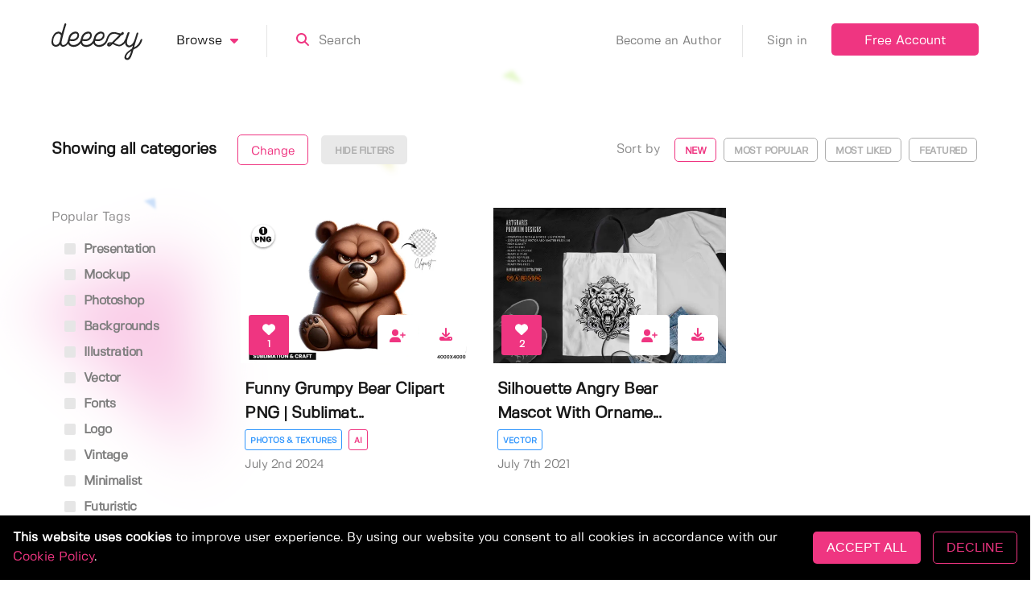

--- FILE ---
content_type: application/javascript; charset=UTF-8
request_url: https://deeezy.com/_nuxt/ffbbb27.js
body_size: 1961
content:
(window.webpackJsonp=window.webpackJsonp||[]).push([[10],{407:function(t,e,n){"use strict";var o=n(4),r=n(254);o({target:"String",proto:!0,forced:n(255)("link")},{link:function(t){return r(this,"a","href",t)}})},512:function(t,e,n){var content=n(624);content.__esModule&&(content=content.default),"string"==typeof content&&(content=[[t.i,content,""]]),content.locals&&(t.exports=content.locals);(0,n(59).default)("77de6f95",content,!0,{sourceMap:!1})},623:function(t,e,n){"use strict";n(512)},624:function(t,e,n){var o=n(58)((function(i){return i[1]}));o.push([t.i,"h1[data-v-6f894807]{margin-bottom:1rem}.contentBox.warning[data-v-6f894807]{background:#ef3581;color:#fff}.contentBox.warning a[data-v-6f894807]{color:#fff;-webkit-text-decoration:underline;text-decoration:underline}.contentBox.warning a[data-v-6f894807]:hover{color:#ffcbe0}.contentBox .social[data-v-6f894807]{padding:1rem 20% .3rem}.contentBox .social .column .button[data-v-6f894807]{margin-bottom:0}.contentBox code[data-v-6f894807]{display:block;overflow:hidden;width:100%}.newsletterBox[data-v-6f894807]{padding-top:4rem}.newsletterBox h3[data-v-6f894807]{font-size:17px;margin-bottom:2rem}.newsletterBox .tos[data-v-6f894807]{margin:3rem 0 1rem}.newsletterBox button[data-v-6f894807]{min-height:40px}",""]),o.locals={},t.exports=o},693:function(t,e,n){"use strict";n.r(e);n(407),n(67);var o=n(171),r={data:function(){return{product:null,link:null,warning:null,MiscService:o.a,screenWidth:window.innerWidth||document.documentElement.clientWidth||document.body.clientWidth,isLoading:!1,email:"",subscribed:!1,fadeOutComplete:!1,error:null}},methods:{beforeOpen:function(t){this.product=t.params.product,this.link=t.params.link,this.warning=t.params.warning},subscribe:function(){var t=this;this.email&&(this.isLoading=!0,o.a.subscribeToNewsletter(this,this.email).then((function(){t.isLoading=!1,t.subscribed=!0,setTimeout((function(){t.fadeOutComplete=!0}),500)})).catch((function(e){t.isLoading=!1,t.error=e.message})))}}},l=(n(623),n(16)),component=Object(l.a)(r,(function(){var t=this,e=t._self._c;return e("modal",{attrs:{name:"post-download",width:t.screenWidth>600?"600":"100%",height:"auto",scrollable:!0},on:{"before-open":t.beforeOpen}},[t.product?e("div",{staticClass:"has-text-centered"},[e("h1",[t._v("Thank you for downloading")]),t._v(" "),t.warning?e("div",{staticClass:"box contentBox warning"},[e("h3",[t._v("Slow down to avoid temporary download limit!")]),t._v(" "),e("p",[t._v("Please make sure to read our "),e("a",{attrs:{href:"/terms-of-use",target:"_blank"}},[t._v("fair use policy")]),t._v(".")])]):t._e(),t._v(" "),e("div",{staticClass:"box contentBox"},[e("h3",[t._v("If your download hasn't started automatically, click here:")]),t._v(" "),e("code",[e("a",{attrs:{href:t.link,target:"_blank"}},[t._v(t._s(t.link))])])]),t._v(" "),e("div",{staticClass:"box contentBox"},[e("h3",[t._v("Do you like the item? Share the love!")]),t._v(" "),e("div",{staticClass:"columns social"},[e("div",{staticClass:"column"},[e("a",{staticClass:"button is-outlined is-primary socialButton",attrs:{href:t.MiscService.generateFacebookLink(t.product),target:"_blank"}},[e("client-only",[e("font-awesome-icon",{attrs:{icon:["fab","pinterest"]}})],1)],1)]),t._v(" "),e("div",{staticClass:"column"},[e("a",{staticClass:"button is-outlined is-primary socialButton",attrs:{href:t.MiscService.generateTwitterLink(t.product),target:"_blank"}},[e("client-only",[e("font-awesome-icon",{attrs:{icon:["fab","twitter"]}})],1)],1)]),t._v(" "),e("div",{staticClass:"column"},[e("a",{staticClass:"button is-outlined is-primary socialButton",attrs:{href:t.MiscService.generatePinterestLink(t.product),target:"_blank"}},[e("client-only",[e("font-awesome-icon",{attrs:{icon:["fab","facebook-f"]}})],1)],1)])])]),t._v(" "),e("div",{staticClass:"box contentBox newsletterBox"},[e("div",{class:{fadeOut:t.subscribed&&!t.fadeOutComplete,fadeIn:t.fadeOutComplete}},[t.fadeOutComplete?t._e():e("div",[e("h3",[t._v("Would you like more? Subscribe to our newsletter!")]),t._v(" "),e("form",{staticClass:"columns",on:{submit:function(e){return e.preventDefault(),t.subscribe.apply(null,arguments)}}},[e("div",{staticClass:"column is-three-quarters z-index-4"},[e("input",{directives:[{name:"model",rawName:"v-model",value:t.email,expression:"email"}],staticClass:"input underlineInput has-text-black",attrs:{type:"text",placeholder:"Enter your email to join"},domProps:{value:t.email},on:{input:function(e){e.target.composing||(t.email=e.target.value)}}})]),t._v(" "),e("div",{staticClass:"column z-index-4"},[e("button",{class:["button is-outlined is-primary subscribeButton is-cta-form-button",{"is-loading":t.isLoading}],attrs:{type:"submit"}},[t._v("Subscribe")])])]),t._v(" "),t.error?e("p",{staticClass:"sub condensed"},[t._v(t._s(t.error))]):e("div",{staticClass:"tos"},[e("span",{staticClass:"sub"},[t._v('By clicking "subscribe" I agree to Deeezy\'s')]),t._v(" "),e("nuxt-link",{attrs:{to:"/"}},[t._v("terms of service")]),t._v(".\n                        ")],1)]),t._v(" "),t.fadeOutComplete?e("div",[e("h1",{staticClass:"is-marginless is-relative z-index-4"},[t._v("Thanks for joining us!")]),t._v(" "),e("h3",{staticClass:"condensed has-text-weight-normal mt-18 is-relative z-index-4"},[t._v("Your email address "),e("span",{staticClass:"has-text-primary"},[t._v(t._s(t.email))]),t._v(" is now subscribed.")])]):t._e()]),t._v(" "),e("small",{staticClass:"modalClose"},[e("a",{on:{click:function(e){return t.$modal.hide("post-download")}}},[t._v("Close")])]),t._v(" "),e("iframe",{staticStyle:{display:"none"},attrs:{id:"invisible",src:t.link}})])]):t._e()])}),[],!1,null,"6f894807",null);e.default=component.exports}}]);